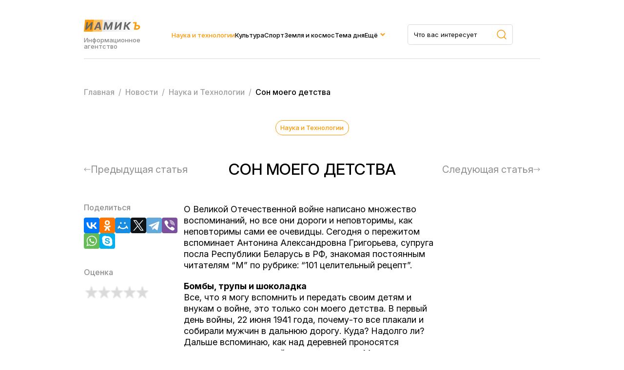

--- FILE ---
content_type: text/html; charset=UTF-8
request_url: https://iamik.ru/news/tekhnologii/42385/
body_size: 10161
content:
<html>
<head>
<meta name="viewport" content="width=device-width, initial-scale=1.0">
<meta name="yandex-verification" content="1727bdd11704a3fb" />
<link rel="preconnect" href="https://fonts.googleapis.com">
<link rel="preconnect" href="https://fonts.gstatic.com" crossorigin>
<link href="https://fonts.googleapis.com/css2?family=Inter:ital,opsz,wght@0,14..32,100..900;1,14..32,100..900&family=Montserrat:ital,wght@0,100..900;1,100..900&display=swap" rel="stylesheet">
<meta http-equiv="Content-Type" content="text/html; charset=UTF-8" />
<meta name="keywords" content="Сон моего детства" />
<meta name="description" content="О Великой Отечественной войне написано множество воспоминаний, но все они дороги и неповторимы, как неповторимы сами ее очеви&hellip;" />
<link href="/bitrix/cache/css/s2/iamik_main/page_322e60fb5d833d9eb99b1fed62c69c8f/page_322e60fb5d833d9eb99b1fed62c69c8f_v1.css?17506664481058" type="text/css"  rel="stylesheet" />
<link href="/bitrix/cache/css/s2/iamik_main/template_24b17f4a89dd9a235ad39bc74e8b5036/template_24b17f4a89dd9a235ad39bc74e8b5036_v1.css?175066644830907" type="text/css"  data-template-style="true" rel="stylesheet" />
<script>if(!window.BX)window.BX={};if(!window.BX.message)window.BX.message=function(mess){if(typeof mess==='object'){for(let i in mess) {BX.message[i]=mess[i];} return true;}};</script>
<script>(window.BX||top.BX).message({"JS_CORE_LOADING":"Загрузка...","JS_CORE_NO_DATA":"- Нет данных -","JS_CORE_WINDOW_CLOSE":"Закрыть","JS_CORE_WINDOW_EXPAND":"Развернуть","JS_CORE_WINDOW_NARROW":"Свернуть в окно","JS_CORE_WINDOW_SAVE":"Сохранить","JS_CORE_WINDOW_CANCEL":"Отменить","JS_CORE_WINDOW_CONTINUE":"Продолжить","JS_CORE_H":"ч","JS_CORE_M":"м","JS_CORE_S":"с","JSADM_AI_HIDE_EXTRA":"Скрыть лишние","JSADM_AI_ALL_NOTIF":"Показать все","JSADM_AUTH_REQ":"Требуется авторизация!","JS_CORE_WINDOW_AUTH":"Войти","JS_CORE_IMAGE_FULL":"Полный размер"});</script>

<script src="/bitrix/js/main/core/core.min.js?1750666423230432"></script>

<script>BX.Runtime.registerExtension({"name":"main.core","namespace":"BX","loaded":true});</script>
<script>BX.setJSList(["\/bitrix\/js\/main\/core\/core_ajax.js","\/bitrix\/js\/main\/core\/core_promise.js","\/bitrix\/js\/main\/polyfill\/promise\/js\/promise.js","\/bitrix\/js\/main\/loadext\/loadext.js","\/bitrix\/js\/main\/loadext\/extension.js","\/bitrix\/js\/main\/polyfill\/promise\/js\/promise.js","\/bitrix\/js\/main\/polyfill\/find\/js\/find.js","\/bitrix\/js\/main\/polyfill\/includes\/js\/includes.js","\/bitrix\/js\/main\/polyfill\/matches\/js\/matches.js","\/bitrix\/js\/ui\/polyfill\/closest\/js\/closest.js","\/bitrix\/js\/main\/polyfill\/fill\/main.polyfill.fill.js","\/bitrix\/js\/main\/polyfill\/find\/js\/find.js","\/bitrix\/js\/main\/polyfill\/matches\/js\/matches.js","\/bitrix\/js\/main\/polyfill\/core\/dist\/polyfill.bundle.js","\/bitrix\/js\/main\/core\/core.js","\/bitrix\/js\/main\/polyfill\/intersectionobserver\/js\/intersectionobserver.js","\/bitrix\/js\/main\/lazyload\/dist\/lazyload.bundle.js","\/bitrix\/js\/main\/polyfill\/core\/dist\/polyfill.bundle.js","\/bitrix\/js\/main\/parambag\/dist\/parambag.bundle.js"]);
</script>
<script>BX.Runtime.registerExtension({"name":"ls","namespace":"window","loaded":true});</script>
<script>BX.Runtime.registerExtension({"name":"jquery","namespace":"window","loaded":true});</script>
<script>(window.BX||top.BX).message({"LANGUAGE_ID":"ru","FORMAT_DATE":"DD.MM.YYYY","FORMAT_DATETIME":"DD.MM.YYYY HH:MI:SS","COOKIE_PREFIX":"BITRIX_SM","SERVER_TZ_OFFSET":"10800","UTF_MODE":"Y","SITE_ID":"s2","SITE_DIR":"\/","USER_ID":"","SERVER_TIME":1769051902,"USER_TZ_OFFSET":0,"USER_TZ_AUTO":"Y","bitrix_sessid":"6ff7d34cfda17119ec2fe8dc658a81af"});</script>


<script  src="/bitrix/cache/js/s2/iamik_main/kernel_main/kernel_main_v1.js?1750668230148417"></script>
<script src="/bitrix/js/main/core/core_ls.min.js?17453135052683"></script>
<script src="/bitrix/js/main/jquery/jquery-1.12.4.min.js?174314869197163"></script>
<script src="/bitrix/js/main/cphttprequest.min.js?17431486923623"></script>
<script>BX.setJSList(["\/bitrix\/js\/main\/session.js","\/bitrix\/js\/main\/pageobject\/pageobject.js","\/bitrix\/js\/main\/core\/core_window.js","\/bitrix\/js\/main\/date\/main.date.js","\/bitrix\/js\/main\/core\/core_date.js","\/bitrix\/js\/main\/utils.js","\/local\/templates\/iamik_main\/components\/bitrix\/iblock.vote\/stars\/script.js","\/local\/templates\/iamik_main\/assets\/js\/main.js"]);</script>
<script>BX.setCSSList(["\/local\/templates\/iamik_main\/components\/bitrix\/iblock.vote\/stars\/style.css","\/local\/templates\/iamik_main\/assets\/css\/theme.css","\/local\/templates\/iamik_main\/assets\/css\/main.css","\/local\/templates\/iamik_main\/assets\/css\/responsive.css","\/local\/templates\/iamik_main\/components\/bitrix\/menu\/header\/style.css","\/local\/templates\/iamik_main\/components\/bitrix\/menu\/mobile\/style.css","\/local\/templates\/iamik_main\/components\/bitrix\/breadcrumb\/iamik\/style.css"]);</script>
<script>
bxSession.Expand('6ff7d34cfda17119ec2fe8dc658a81af.c31634470da0d949b37a5f9f4a9c45e7189ed6a4a69bbb51d81f87d7296cc13a');
</script>
<script>var ajaxMessages = {wait:"Загрузка..."}</script>



<script  src="/bitrix/cache/js/s2/iamik_main/template_ebbbd59a86910c1a02e5d9c5a7fa4cbf/template_ebbbd59a86910c1a02e5d9c5a7fa4cbf_v1.js?1750666448815"></script>
<script  src="/bitrix/cache/js/s2/iamik_main/page_b16e7c9ce0c9d576b627c70051a67e61/page_b16e7c9ce0c9d576b627c70051a67e61_v1.js?17506664483396"></script>

<title>Сон моего детства</title>
<!-- Yandex.Metrika counter -->
<script type="text/javascript" >
	(function(m,e,t,r,i,k,a){m[i]=m[i]||function(){(m[i].a=m[i].a||[]).push(arguments)};
		m[i].l=1*new Date();k=e.createElement(t),a=e.getElementsByTagName(t)[0],k.async=1,k.src=r,a.parentNode.insertBefore(k,a)})
	(window, document, "script", "https://mc.yandex.ru/metrika/tag.js", "ym");

	ym(23456674, "init", {
		clickmap:true,
		trackLinks:true,
		accurateTrackBounce:true,
		webvisor:true
	});
</script>
<!-- /Yandex.Metrika counter -->
<noscript><div><img src="https://mc.yandex.ru/watch/23456674" style="position:absolute; left:-9999px;" alt="" /></div></noscript>
<!-- Global site tag (gtag.js) - Google Analytics -->
<script async src="https://www.googletagmanager.com/gtag/js?id=G-7KJHR6P4LZ"></script>
<script>
	window.dataLayer = window.dataLayer || [];
	function gtag(){dataLayer.push(arguments);}
	gtag('js', new Date());

	gtag('config', 'G-7KJHR6P4LZ');
</script>
</head>

<body leftmargin="0" topmargin="0" marginwidth="0" marginheight="0" bgcolor="#FFFFFF">



<div class="site">
    <header class="header">
        <div class="container">
            <div class="header__row">
                <div class="header__brand">
                    <a href="/" class="header__logo">
                        <img class="header__logo-image" src="/local/templates/iamik_main/assets/images/main-logo.svg" />
                    </a>
                    <div class="header__brand-description">
                        Информационное агентство
                    </div>
                </div>
                <div class="header__menu">
                    
    <nav class="nav">
        <ul class="nav__list">
                                <li class="nav__item active">
                        <a class="nav__link" href="/news/tekhnologii/">Наука и технологии</a>
                    </li>
                                                <li class="nav__item">
                        <a class="nav__link" href="/news/kultura-i-iskusstvo/">Культура</a>
                    </li>
                                                <li class="nav__item">
                        <a class="nav__link" href="/news/novosti-sporta/">Спорт</a>
                    </li>
                                                <li class="nav__item">
                        <a class="nav__link" href="/news/astro-novosti/">Земля и космос</a>
                    </li>
                                                <li class="nav__item">
                        <a class="nav__link" href="/news/tema-dnya/">Тема дня</a>
                    </li>
                                                <li class="nav__item nav__item_parent">
                        <a href="#" class="nav__link">Ещё</a>
                        <div class="dropdown">
                            <ul class="sub-menu">
                                                                    <li class="nav__item">
                                        <a href="/news/face_of/" class="nav__link">Лицо столицы</a>
                                    </li>
                                                                    <li class="nav__item">
                                        <a href="/news/chudesa-prirody/" class="nav__link">Чудеса природы</a>
                                    </li>
                                                                    <li class="nav__item">
                                        <a href="/news/ekspertnyy-klub/" class="nav__link">Экспертный клуб</a>
                                    </li>
                                                                    <li class="nav__item">
                                        <a href="/news/economics/" class="nav__link">Экономика</a>
                                    </li>
                                                                    <li class="nav__item">
                                        <a href="/news/my-preduprezhdaem/" class="nav__link">Мы предупреждаем</a>
                                    </li>
                                                                    <li class="nav__item">
                                        <a href="/news/zdravookhranenie/" class="nav__link">Здравохранение</a>
                                    </li>
                                                            </ul>
                        </div>
                    </li>
                            </ul>
    </nav>
   


                </div>
                <div class="header__search">
                    <form role="search" action="/search/" method="get" class="header__search-form search-area__form">
                        <div class="header__search-container search-area__container">
                            <input type="text" placeholder="Что вас интересует" class="header__search-input search-area__input" name="q" />
                            <button type="submit">
                                <svg width="20" height="20" viewBox="0 0 20 20" fill="none" xmlns="http://www.w3.org/2000/svg">
                                    <path d="M19 19L14.657 14.657M14.657 14.657C15.3998 13.9141 15.9891 13.0321 16.3912 12.0615C16.7932 11.0909 17.0002 10.0506 17.0002 8.99996C17.0002 7.94936 16.7932 6.90905 16.3912 5.93842C15.9891 4.96779 15.3998 4.08585 14.657 3.34296C13.9141 2.60007 13.0321 2.01078 12.0615 1.60874C11.0909 1.20669 10.0506 0.999756 8.99996 0.999756C7.94936 0.999756 6.90905 1.20669 5.93842 1.60874C4.96779 2.01078 4.08585 2.60007 3.34296 3.34296C1.84263 4.84329 0.999756 6.87818 0.999756 8.99996C0.999756 11.1217 1.84263 13.1566 3.34296 14.657C4.84329 16.1573 6.87818 17.0002 8.99996 17.0002C11.1217 17.0002 13.1566 16.1573 14.657 14.657Z" stroke="#FE9802" stroke-width="1.5" stroke-linecap="round" stroke-linejoin="round"/>
                                </svg>
                            </button>
                         </div>
                    </form>
                </div>
                <div class="header__burger">
                    <span></span>
                    <span></span>
                    <span></span>
                </div>
            </div>
        </div>
    </header>
    <div class="mobile-menu">
        <div class="container">
            <div class="mobile-menu__wrapper">
                <div class="mobile-menu__row">
                    <div class="mobile-menu__brand brand brand_white">
                        <div class="mobile-menu__logo logo">иамикъ</div>
                        <div class="mobile-menu__copy copyright">© 2014-2025 Информационное агентство маркетинга и консалтинга</div>
                    </div>
                    <div class="mobile-menu__search search-area">
                        
                            <form role="search" method="get" class="footer__search-form search-area__form" action="/search/">
                                <div class="footer__search-container search-area__container">
                                    <input type="text" placeholder="Что вас интересует" class="footer__search-input search-area__input" name="q"  />
                                    
                                    <button type="submit">
                                        <svg width="20" height="20" viewBox="0 0 20 20" fill="none" xmlns="http://www.w3.org/2000/svg">
                                            <path d="M19 19L14.657 14.657M14.657 14.657C15.3998 13.9141 15.9891 13.0321 16.3912 12.0615C16.7932 11.0909 17.0002 10.0506 17.0002 8.99996C17.0002 7.94936 16.7932 6.90905 16.3912 5.93842C15.9891 4.96779 15.3998 4.08585 14.657 3.34296C13.9141 2.60007 13.0321 2.01078 12.0615 1.60874C11.0909 1.20669 10.0506 0.999756 8.99996 0.999756C7.94936 0.999756 6.90905 1.20669 5.93842 1.60874C4.96779 2.01078 4.08585 2.60007 3.34296 3.34296C1.84263 4.84329 0.999756 6.87818 0.999756 8.99996C0.999756 11.1217 1.84263 13.1566 3.34296 14.657C4.84329 16.1573 6.87818 17.0002 8.99996 17.0002C11.1217 17.0002 13.1566 16.1573 14.657 14.657Z" stroke="#FE9802" stroke-width="1.5" stroke-linecap="round" stroke-linejoin="round"/>
                                        </svg>
                                    </button>
                                </div>
                            </form>
                            

                    </div>

                    <div class="header__close">
                        <span></span>
                        <span></span>
                        <span></span>
                    </div>
                </div>
                <div class="mobile-menu__menu">
                    
    <nav class="nav">
        <ul class="nav__list">
                                <li class="nav__item active">
                        <a class="nav__link" href="/news/tekhnologii/">Наука и технологии</a>
                    </li>
                                                <li class="nav__item">
                        <a class="nav__link" href="/news/kultura-i-iskusstvo/">Культура</a>
                    </li>
                                                <li class="nav__item">
                        <a class="nav__link" href="/news/novosti-sporta/">Спорт</a>
                    </li>
                                                <li class="nav__item">
                        <a class="nav__link" href="/news/astro-novosti/">Земля и космос</a>
                    </li>
                                                <li class="nav__item">
                        <a class="nav__link" href="/news/tema-dnya/">Тема дня</a>
                    </li>
                                                <li class="nav__item">
                        <a class="nav__link" href="/news/face_of/">Лицо столицы</a>
                    </li>
                                                <li class="nav__item">
                        <a class="nav__link" href="/news/chudesa-prirody/">Чудеса природы</a>
                    </li>
                                                <li class="nav__item">
                        <a class="nav__link" href="/news/ekspertnyy-klub/">Экспертный клуб</a>
                    </li>
                                                <li class="nav__item">
                        <a class="nav__link" href="/news/economics/">Экономика</a>
                    </li>
                                                <li class="nav__item">
                        <a class="nav__link" href="/news/my-preduprezhdaem/">Мы предупреждаем</a>
                    </li>
                                                <li class="nav__item">
                        <a class="nav__link" href="/news/zdravookhranenie/">Здравохранение</a>
                    </li>
                                    </ul>
    </nav>
   


                </div>
                <div class="mobile-menu__links">
                    <a class="mobile-menu__link" download href="/privacy.docx">Политика конфиденциальности</a>
                    <a class="mobile-menu__link" href="/news/contacts.php">Контакты</a>
                </div>
            </div>
            
        </div>
    </div> 
    <main class="main">
                    
            <div class="breadcrumbs">
                <div class="container">
                    <div class="bx-breadcrumb" itemprop="http://schema.org/breadcrumb" itemscope itemtype="http://schema.org/BreadcrumbList">
			<div  id="bx_breadcrumb_0" itemprop="itemListElement" itemscope itemtype="http://schema.org/ListItem">
				
				<a href="/" title="Главная" itemprop="item">
					<span itemprop="name">Главная</span>
				</a>
				<meta itemprop="position" content="1" />
			</div>
			<div  id="bx_breadcrumb_1" itemprop="itemListElement" itemscope itemtype="http://schema.org/ListItem">
				&nbsp/&nbsp
				<a href="/news/" title="Новости" itemprop="item">
					<span itemprop="name">Новости</span>
				</a>
				<meta itemprop="position" content="2" />
			</div>
			<div  id="bx_breadcrumb_2" itemprop="itemListElement" itemscope itemtype="http://schema.org/ListItem">
				&nbsp/&nbsp
				<a href="/news/tekhnologii/" title="Наука и Технологии" itemprop="item">
					<span itemprop="name">Наука и Технологии</span>
				</a>
				<meta itemprop="position" content="3" />
			</div>
			<div class="breadcrumb_last">
				&nbsp/&nbsp
				<span>Сон моего детства</span>
			</div><div style="clear:both"></div></div>                </div>
            </div>
            
        



<article class="article section">
    <div class="container">
        
<div class="article__head">
    <a class="article__category post__category" href="/news/tekhnologii/">
        Наука и Технологии    </a>
    <div class="article__meta post__meta">
        <time datetime="30.04.2004 11:59:00">
                    </time>
    </div>
</div>

<div class="article__heading">
    <div class="article__prev article__arrow">
            <a href="/news/tekhnologii/42384/" class="article__nav">
            <svg width="14" height="8" viewBox="0 0 14 8" fill="none" xmlns="http://www.w3.org/2000/svg">
                <path d="M13 4.5C13.2761 4.5 13.5 4.27614 13.5 4C13.5 3.72386 13.2761 3.5 13 3.5L13 4.5ZM0.646446 3.64644C0.451184 3.84171 0.451184 4.15829 0.646446 4.35355L3.82843 7.53553C4.02369 7.73079 4.34027 7.73079 4.53553 7.53553C4.7308 7.34027 4.7308 7.02369 4.53553 6.82843L1.70711 4L4.53553 1.17157C4.7308 0.976309 4.7308 0.659727 4.53553 0.464465C4.34027 0.269202 4.02369 0.269202 3.82843 0.464464L0.646446 3.64644ZM13 4L13 3.5L1 3.5L1 4L1 4.5L13 4.5L13 4Z" fill="#8F8F8F"/>
            </svg>
            <span>Предыдущая статья</span>
        </a>
        </div>
    <h1 class="article__title page-title">Сон моего детства</h1>
    <div class="article__next article__arrow">
                    <a href="/news/tekhnologii/42386/" class="article__nav">
                <span>Следующая статья</span>
                <svg width="14" height="8" viewBox="0 0 14 8" fill="none" xmlns="http://www.w3.org/2000/svg">
                    <path d="M1 3.5C0.723858 3.5 0.5 3.72386 0.5 4C0.5 4.27614 0.723858 4.5 1 4.5L1 3.5ZM13.3536 4.35355C13.5488 4.15829 13.5488 3.84171 13.3536 3.64645L10.1716 0.464467C9.97631 0.269205 9.65973 0.269205 9.46447 0.464467C9.2692 0.659729 9.2692 0.976311 9.46447 1.17157L12.2929 4L9.46447 6.82843C9.2692 7.02369 9.2692 7.34027 9.46447 7.53553C9.65973 7.7308 9.97631 7.7308 10.1716 7.53553L13.3536 4.35355ZM1 4L1 4.5L13 4.5L13 4L13 3.5L1 3.5L1 4Z" fill="#8F8F8F"/>
                </svg>
            </a>
            </div>
</div>


<div class="article__content">
    <div class="article__widgets">
            <div class="article__socials">
                <div class="article__socials-heading article__widget-heading">Поделиться</div>
                                    <div class="api-yashare" style="margin:15px 0">
	<script src="https://yastatic.net/share2/share.js" defer="defer" charset="utf-8"></script>
	<div id="bx_2465239627_1"
					data-services="collections,vkontakte,facebook,odnoklassniki,moimir,gplus,twitter,telegram,viber,whatsapp,skype"
							data-size="m"
							data-counter
									data-lang="ru"
				
										 
		 		  class="ya-share2"></div>
</div>                            </div>
            <div class="article__vote">
                <div class="article__vote-heading article__widget-heading">Оценка</div>
                
<div class="bx_item_detail_rating">
	<div class="bx_item_rating">
		<div class="bx_stars_container">
			<div id="bx_vo_2_42385_stars" class="bx_stars_bg"></div>
			<div id="bx_vo_2_42385_progr" class="bx_stars_progres"></div>
		</div>
		
	</div>
</div>

<script type="text/javascript">
	BX.ready(function () {
		var bx_vo_2_42385 =
		new JCIblockVoteStars({'progressId':'bx_vo_2_42385_progr','ratingId':'bx_vo_2_42385_rating','starsId':'bx_vo_2_42385_stars','ajaxUrl':'/bitrix/components/bitrix/iblock.vote/component.php','voteId':'42385'});

		bx_vo_2_42385.
		ajaxParams = {'SESSION_PARAMS':'bd8fd28e5a89ec8e1c640cc9bec9cd5c','PAGE_PARAMS':{'ELEMENT_ID':'42385'},'sessid':'6ff7d34cfda17119ec2fe8dc658a81af','AJAX_CALL':'Y'};
		bx_vo_2_42385.
		setValue("0");
		bx_vo_2_42385.
		setVotes("0");

				bx_vo_2_42385.
		bindEvents();
			});
</script>            </div>
        
    </div>
    <div class="article__area">
        <div class="article__detail">
            <P>О Великой Отечественной войне написано множество воспоминаний, но все они дороги и неповторимы, как неповторимы сами ее очевидцы. Сегодня о пережитом вспоминает Антонина Александровна Григорьева, супруга посла Республики Беларусь в РФ, знакомая постоянным читателям “М” по рубрике: “101 целительный рецепт”.</P>
<P><STRONG>Бомбы, трупы и шоколадка<BR></STRONG>Все, что я могу вспомнить и передать своим детям и внукам о войне, это только сон моего детства. В первый день войны, 22 июня 1941 года, почему-то все плакали и собирали мужчин в дальнюю дорогу. Куда? Надолго ли? Дальше вспоминаю, как над деревней проносятся самолеты со свастикой, рвутся снаряды. Мамочка моя, Варвара Ефимовна, тянет меня куда-то за руку, прикрывает своим телом. Еще вижу, как женщины и старики копали какие-то ямы. Позже мне стало ясно - блиндажи, устилали их еловыми ветками, которые облегчали дыхание под землей и убивали всяческие микробы. Так мы выживали.<BR>Помню без конца плачущую сестричку Шуру, родившуюся 23 августа 1941 года. Не забуду день, когда в деревню на танках ворвались фашисты. Под дулом ружья гоняли они женщин и подростков на поля собирать для них вызревший урожай. Кто был болен, тех избивали и тоже гнали в поле.<BR>Они сразу же установили в нашей деревне и в округе свою власть. Я со взрослыми присутствовала на сходке, когда выбирали старосту. В дальнейшем этот самоотверженный человек связался с партизанами и помогал им как мог. Мамочка моя тоже имела поручение. Она ходила со мной, якобы очень больной дочкой, в фельдшерский пункт в соседнюю деревню и передавала партизанским связным свежие сведения о дислокации фашистских войск.<BR>Однажды со мной приключилась история. Он недоедания и жажды я в дороге потеряла сознание. А мимо проходила немецкая машина, едва не задевшая нас с мамой. К изумлению мамы офицер в форме со свастикой выскочил из кабины и протянул мне плитку шоколада.<BR>Не знаю, как долго все продолжалось, но однажды староста велел всем жителям деревни эвакуироваться. Вроде как он получил известие, что фашисты, разъяренные активностью партизан, готовятся учинить погром в нашем Чечерском районе. И вот уже все налаживают повозки, грузят скудные съестные припасы и кое-какой скарб, усаживают нас, малолетних детей, и мы отправляемся в Уваровичский район. Сколько ужасов натерпелись в пути! Над нами низко летали самолеты, разрывались бомбы. На дорогах лежали убитые люди, и много мертвых лошадей, запряженных в телеги. </P>
<P><STRONG>Кто такие красные?<BR></STRONG>Сколько времени мы находились в эвакуации, сказать не могу. Но однажды тетя Настя сказала мне: “Завтра пойдем встречать красных”. Я долго не могла заснуть, все думала: “Кто такие красные?” Утром увидела, как женщины понесли столы, еду, разносолы и все расставили вдоль дороги, на которой начали появляться люди в военной форме. Потные, грязные, пешие и на лошадях. Пыль стояла столбом. Женщины плакали, бросались к ним целоваться и все расспрашивали: “Ты моего Ваню, (Федю, Колю...) не встречал?” Потом угощали тем, что принесли. А я все ждала, когда же появятся красные. Спросила у тети Насти. Она в ответ: “Вот они и есть, милые наши, красногвардейцы, защитники, освободители”. </P>
<P><STRONG>“Хорошо тому живется, у кого одна нога...”<BR></STRONG>До дому мы добирались самым длинным окольным путем, потому что дороги были заминированы. На месте хоронили погибших и двигались вперед. Когда дошли до своей деревни Дубровки, все взрослые расплакались. Избы были либо сожжены, либо разрушены. Первое время жили в уцелевших банях, сараях. Многие дома перед уходом немцы заминировали. Наш дедушка Ефрем подорвался на мине, и его парализовало. Остаток дней он провел прикованным к постели.<BR>Теперь у взрослых было одно на уме: как прокормиться? Мы, малыши, начали собирать крапиву, разные стебельки. Мамы и бабушки стряпали из них похлебки, салаты. Из лебеды пекли хлеб.<BR>Несмотря на трудности, никто тогда не впадал тогда в депрессию. Наоборот, и стар, и мал, с энтузиазмом. Орудовали лопатами да вилами. Женщины запрягались в плуга и бороны вместо лошадей и по очереди вспахивали огороды.<BR>Мужчин, возвращающихся с войны, встречали всей деревней. Каждый раз накрывали столы, приносили у кого что есть. В основном винегреты, салаты, котлеты из рыбы, пойманной в реке Сож. Женщины переодевались в военную форму солдат и сжигали чучело Гитлера. <BR>Но часто приходили и похоронки и извещения о том, что близкий человек пропал без вести. Многие ждали родных и любимых по нескольку лет, и, бывало, дожидались. Помню соседа, который вернулся с одной ногой. Он никогда не унывал. И даже пел под гармошку: “Хорошо тому живется у кого одна нога. Сапогов-то мало надо и портяночка одна”. Руки у него были золотые: отстроил себе красивый дом и сельчанам помогал.<BR>Мой папочка, Александр Иванович, вернулся в начале 1946-го инвалидом второй группы. Имел несколько ранений - в грудь, руку и ноги. Наградами отца мы очень гордились, прикалывали их себе на грудь. Он прошел войну вплоть до Берлина.<BR>Послевоенный период - засухи, неурожаи, а значит существование впроголодь. Годы и годы пройдут, прежде чем деревня станет на ноги. Но все ценили жизнь и надеялись на лучшее.</P>
<P>ЭПИЛОГ<BR>Спустя 41 год после войны грянул Чернобыль. Нашу деревню Дубровки полностью выселили в Гомель. На ее месте сейчас могильник радиационных отходов. Вот такая судьба выпала моей малой родине.</P>
<P>&nbsp;</P>
<P>Записала Светлана ТЕЛЯТНИКОВА</P>
<P><STRONG><EM>Газета &quot;Москвичка&quot;</EM></STRONG><BR></P>        </div>
        <div class="article__bottom">
            
                        <div class="article__author">
                <div class="article__author-label">Автор</div>
                <div class="article__author-name">Горожанкин Владимир</div>
            </div>
                        <a class="article__bottom-category post__category" href="/news/tekhnologii/">
                Наука и Технологии            </a>    
        </div>
    </div>
</div>

        

            </div>
        </article>


<section class="section">
    <div class="container">
        <div class="posts">
            <div class="section__heading">
                <h2 class="section__title">Вам может быть интересно</h2>
            </div>
            <div class="posts__content">
                <div class="posts__list posts_cards">
                                                                                                <div class="post__item post__item_card" style="background-image: url('/upload/iblock/4ba/4ba9be1925a0d02e0443dc14a58b66ef.jpg')">
                                                        <div class="post__content">
                                    <div class="post__info">
                                        
                                            <div class="post__categories">
                                                
                                                    <a href="/news/ekspertnyy-klub/" class="post__category">
                                                        Экспертный клуб                                                    </a>
                                                
                                            </div>
                                        

                                        <div class="post__meta">
                                            <time datetime="">
                                                                                            </time>
                                        </div>
                                    </div>
                                    <h3 class="post__title">
                                        <a href="/news/ekspertnyy-klub/65585/">Резерв России</a>
                                    </h3>
                                </div>
                            </div>
                                                                            <div class="post__item post__item_card post__item_card_no_photo" style="background-size: 30%; background-color: #eaeaea; background-image: url('/local/templates/iamik_main/assets/images/no_photo.png')">
                                                        <div class="post__content">
                                    <div class="post__info">
                                        
                                            <div class="post__categories">
                                                
                                                    <a href="/news/tekhnologii/" class="post__category">
                                                        Наука и Технологии                                                    </a>
                                                
                                            </div>
                                        

                                        <div class="post__meta">
                                            <time datetime="">
                                                                                            </time>
                                        </div>
                                    </div>
                                    <h3 class="post__title">
                                        <a href="/news/tekhnologii/61117/">Энергетический голод</a>
                                    </h3>
                                </div>
                            </div>
                                                            </div>
            </div>
        </div>
    </div>
</section>

</main>
<footer class="footer">
        <div class="container">
            <div class="footer__row">
                <div class="footer__brand">
                    <div class="footer__logo">иамикъ</div>
                    <div class="footer__copy">© 2014-2025 Информационное агентство маркетинга и консалтинга</div>
                </div>
                <div class="footer__links">
					<a class="footer__link" download href="/privacy.docx">Политика конфиденциальности</a>
                    <a class="footer__link" href="/news/contacts.php">Контакты</a>
                </div>
                <div class="footer__search search-area">
                    <form role="search" method="get" class="footer__search-form search-area__form" action="/search/">
                        <div class="footer__search-container search-area__container">
                            <input type="text" placeholder="Что вас интересует" class="footer__search-input search-area__input" name="q"  />
                            
                            <button type="submit">
                                <svg width="20" height="20" viewBox="0 0 20 20" fill="none" xmlns="http://www.w3.org/2000/svg">
                                    <path d="M19 19L14.657 14.657M14.657 14.657C15.3998 13.9141 15.9891 13.0321 16.3912 12.0615C16.7932 11.0909 17.0002 10.0506 17.0002 8.99996C17.0002 7.94936 16.7932 6.90905 16.3912 5.93842C15.9891 4.96779 15.3998 4.08585 14.657 3.34296C13.9141 2.60007 13.0321 2.01078 12.0615 1.60874C11.0909 1.20669 10.0506 0.999756 8.99996 0.999756C7.94936 0.999756 6.90905 1.20669 5.93842 1.60874C4.96779 2.01078 4.08585 2.60007 3.34296 3.34296C1.84263 4.84329 0.999756 6.87818 0.999756 8.99996C0.999756 11.1217 1.84263 13.1566 3.34296 14.657C4.84329 16.1573 6.87818 17.0002 8.99996 17.0002C11.1217 17.0002 13.1566 16.1573 14.657 14.657Z" stroke="#FE9802" stroke-width="1.5" stroke-linecap="round" stroke-linejoin="round"/>
                                </svg>
                            </button>
                         </div>
                    </form>
                    
                </div>
                
            </div>
        </div>

    </footer>
</div> <!-- Конец site -->